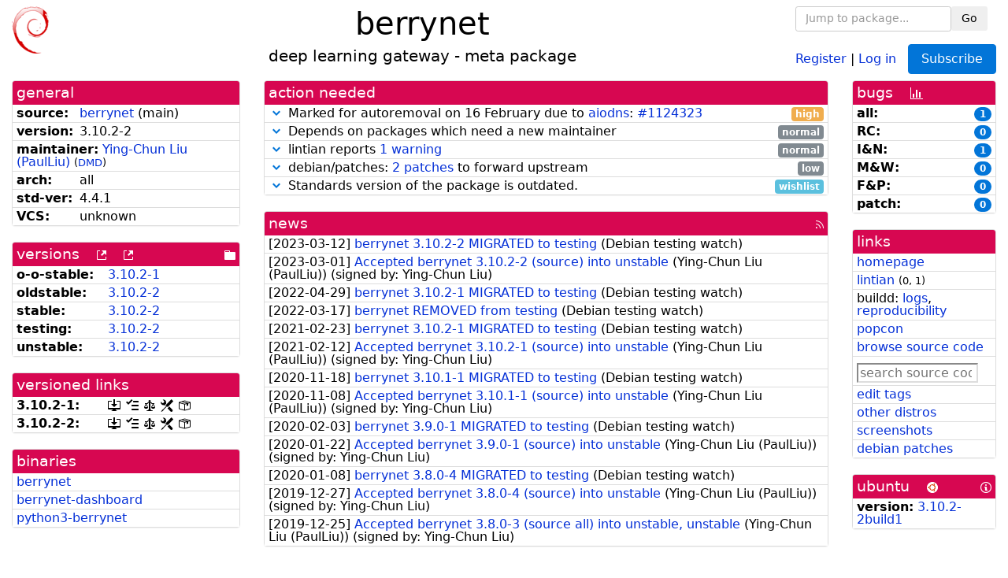

--- FILE ---
content_type: text/html; charset=utf-8
request_url: https://tracker.debian.org/pkg/berrynet
body_size: 5289
content:

<!DOCTYPE html>
<html>
    <head>
        <meta charset="utf-8">
        <title>berrynet - Debian Package Tracker</title>
        <meta name="viewport" content="width=device-width, initial-scale=1, shrink-to-fit=no">
	<meta http-equiv="x-ua-compatible" content="ie=edge">
        <link href="/static/css/bootstrap.min.css" rel="stylesheet" media="screen">
        <link href="/static/css/octicons.css" rel="stylesheet" media="screen">
        <link href="/static/css/style.css" rel="stylesheet" media="screen">
        <link type="application/opensearchdescription+xml" title="Debian Package Tracker Search" rel="search" href="/search.xml"/>
        

        
<link rel="alternate" type="application/rss+xml" title="RSS" href="/pkg/berrynet/rss">

        
<link href="/static/css/dense.css" rel="stylesheet" media="screen">

    
        
    

    
        
    

    
        
    

    
        
    


    </head>
    <body>
        
        <header class="page-header">
            <div class="container-fluid">
                
		<div class="row">
		<div class="col-xs-12 text-xs-center">
		    <div class="pull-xs-left">
<a href="/"><img src="/static/img/logo.png" alt="Debian Package Tracker" title="Visit the main page" ></a>
</div>
		    <div class="pull-xs-right">
		    
    <div class="m-b-1">
    <div class="text-xs-left"><form class="form-inline" id="package-search-form" action="/search" method="GET"><div class="form-group"><input type="search" class="form-control form-control-sm package-completion" name="package_name" id='package-search-input' placeholder="Jump to package..."></div><div class="form-group"><button type="submit" class="btn btn-default btn-sm">Go</button></div></form></div>

    </div>
    
    <span><a id="account-register" href="/accounts/register/">Register</a></span>
    <span>|</span>
    <span><a id="account-login" href="/accounts/login/">Log in</a></span>



    
	
	<div class="btn-group" role="group" style="margin-left: 10px;">
	  <a href="/accounts/login/?next=/pkg/berrynet" id='subscribe-not-logged-in-button' class="btn btn-primary">Subscribe</a>
	</div>
    


		    </div>
		    
    <div>
    <h1>berrynet</h1>
    
    <h5>deep learning gateway - meta package</h5>
    
    </div>

		</div>
		</div>
                
            </div>
        </header>
        

	

<div id="choose-email-modal" class="modal hide fade" tabindex="-1" role="dialog" aria-labelledby="myModalLabel" aria-hidden="true"><div class="modal-dialog" role="document"><div class="modal-content"><div class="modal-header"><button type="button" class="close" data-dismiss="modal" aria-hidden="true">×</button><h3>Choose email to subscribe with</h3></div><div class="modal-body"></div><div class="modal-footer"><button class="btn btn-default" id="cancel-choose-email" data-dismiss="modal" aria-hidden="true">Cancel</button></div></div></div></div>

<div class="container-fluid main">
    <div class="row">
        <div class="col-md-3" id="dtracker-package-left">
            
            
                <div class="panel" role="complementary">
    <div class="panel-heading" role="heading">
        general
    </div>
    <div class="panel-body">
        

<ul class="list-group list-group-flush">
    
    <li class="list-group-item">
        <span class="list-item-key"><b>source:</b></span>
	
	<a href="https://packages.debian.org/src:berrynet">berrynet</a>
		
		(<span id="component" title="Repository's component">main</span>)
		
	
    </li>
    

    
    <li class="list-group-item">
        <span class="list-item-key"><b>version:</b></span>
        3.10.2-2
    </li>
    

    
    <li class="list-group-item">
        <span class="list-item-key"><b>maintainer:</b></span>
	
	
	<a href="https://qa.debian.org/developer.php?login=paulliu%40debian.org">Ying-Chun Liu (PaulLiu)</a>
	
	
	    
	    
		<small>
		(<a href="https://udd.debian.org/dmd/?paulliu%40debian.org#todo" title="UDD&#x27;s Debian Maintainer Dashboard">DMD</a>)
		</small>
	    
	
    </li>
    

    

    
    <li class="list-group-item">
        <span class="list-item-key"><b>arch:</b></span>
        all 
    </li>
    

    
    <li class="list-group-item">
        <span class="list-item-key"><b>std-ver:</b></span>
        4.4.1
    </li>
    

    
    <li class="list-group-item">
        <span class="list-item-key"><b>VCS:</b></span>
	
	
	    
	    unknown
	    
	
	
	
    </li>
    
</ul>


    </div>
</div>

            
            
            
                <div class="panel" role="complementary">
    <div class="panel-heading" role="heading">
        
<div class="row">
<div class="col-xs-12">
    versions
    
    
    <a class="m-l-1" href="https://qa.debian.org/madison.php?package=berrynet">
        <span role="img" aria-label="more versions can be listed by madison" class="octicon octicon-link-external" title="more versions can be listed by madison"><span class="sr-only">[more versions can be listed by madison]</span></span>
    </a>
    
    <a class="m-l-1" href="https://snapshot.debian.org/package/berrynet/">
        <span role="img" aria-label="old versions available from snapshot.debian.org" class="octicon octicon-link-external" title="old versions available from snapshot.debian.org"><span class="sr-only">[old versions available from snapshot.debian.org]</span></span>
    </a>
    
    
    
    <div class="pull-xs-right">
	
	<a href="https://deb.debian.org/debian/pool/main/b/berrynet"><span role="img" aria-label="pool directory" class="octicon octicon-file-directory" title="pool directory"><span class="sr-only">[pool directory]</span></span></a>
	
    </div>
    
</div>
</div>

    </div>
    <div class="panel-body">
        
<ul class="list-group list-group-flush">

    
    <li class="list-group-item">
	<span class="list-item-key versions-repository" title="Debian 11 (bullseye / oldoldstable)">
	    <b>o-o-stable:</b>
	</span>
	
	<a href="https://packages.debian.org/source/oldoldstable/berrynet">3.10.2-1</a>
	
    </li>
    
    <li class="list-group-item">
	<span class="list-item-key versions-repository" title="Debian 12 (bookworm / oldstable)">
	    <b>oldstable:</b>
	</span>
	
	<a href="https://packages.debian.org/source/oldstable/berrynet">3.10.2-2</a>
	
    </li>
    
    <li class="list-group-item">
	<span class="list-item-key versions-repository" title="Debian 13 (trixie / stable)">
	    <b>stable:</b>
	</span>
	
	<a href="https://packages.debian.org/source/stable/berrynet">3.10.2-2</a>
	
    </li>
    
    <li class="list-group-item">
	<span class="list-item-key versions-repository" title="Debian Forky (forky / testing)">
	    <b>testing:</b>
	</span>
	
	<a href="https://packages.debian.org/source/testing/berrynet">3.10.2-2</a>
	
    </li>
    
    <li class="list-group-item">
	<span class="list-item-key versions-repository" title="Debian Unstable (sid / unstable)">
	    <b>unstable:</b>
	</span>
	
	<a href="https://packages.debian.org/source/unstable/berrynet">3.10.2-2</a>
	
    </li>
    


    
    
</ul>

    </div>
</div>

            
            
            
                <div class="panel" role="complementary">
    <div class="panel-heading" role="heading">
        versioned links
    </div>
    <div class="panel-body">
        
<ul class="list-group list-group-flush">
    
    <li class="list-group-item">
        <span class="list-item-key versioned-links-version"><b>3.10.2-1:</b></span>
	
	    
	    <span class="versioned-links-icon"><a href="https://deb.debian.org/debian/pool/main/b/berrynet/berrynet_3.10.2-1.dsc"><span role="img" aria-label=".dsc, use dget on this link to retrieve source package" class="octicon octicon-desktop-download" title=".dsc, use dget on this link to retrieve source package"><span class="sr-only">[.dsc, use dget on this link to retrieve source package]</span></span></a></span>
	    
	
	    
	    <span class="versioned-links-icon"><a href="/media/packages/b/berrynet/changelog-3.10.2-1"><span role="img" aria-label="changelog" class="octicon octicon-tasklist" title="changelog"><span class="sr-only">[changelog]</span></span></a></span>
	    
	
	    
	    <span class="versioned-links-icon"><a href="/media/packages/b/berrynet/copyright-3.10.2-1"><span role="img" aria-label="copyright" class="octicon octicon-law" title="copyright"><span class="sr-only">[copyright]</span></span></a></span>
	    
	
	    
	    <span class="versioned-links-icon"><a href="/media/packages/b/berrynet/rules-3.10.2-1"><span role="img" aria-label="rules" class="octicon octicon-tools" title="rules"><span class="sr-only">[rules]</span></span></a></span>
	    
	
	    
	    <span class="versioned-links-icon"><a href="/media/packages/b/berrynet/control-3.10.2-1"><span role="img" aria-label="control" class="octicon octicon-package" title="control"><span class="sr-only">[control]</span></span></a></span>
	    
	
    </li>
    
    <li class="list-group-item">
        <span class="list-item-key versioned-links-version"><b>3.10.2-2:</b></span>
	
	    
	    <span class="versioned-links-icon"><a href="https://deb.debian.org/debian/pool/main/b/berrynet/berrynet_3.10.2-2.dsc"><span role="img" aria-label=".dsc, use dget on this link to retrieve source package" class="octicon octicon-desktop-download" title=".dsc, use dget on this link to retrieve source package"><span class="sr-only">[.dsc, use dget on this link to retrieve source package]</span></span></a></span>
	    
	
	    
	    <span class="versioned-links-icon"><a href="/media/packages/b/berrynet/changelog-3.10.2-2"><span role="img" aria-label="changelog" class="octicon octicon-tasklist" title="changelog"><span class="sr-only">[changelog]</span></span></a></span>
	    
	
	    
	    <span class="versioned-links-icon"><a href="/media/packages/b/berrynet/copyright-3.10.2-2"><span role="img" aria-label="copyright" class="octicon octicon-law" title="copyright"><span class="sr-only">[copyright]</span></span></a></span>
	    
	
	    
	    <span class="versioned-links-icon"><a href="/media/packages/b/berrynet/rules-3.10.2-2"><span role="img" aria-label="rules" class="octicon octicon-tools" title="rules"><span class="sr-only">[rules]</span></span></a></span>
	    
	
	    
	    <span class="versioned-links-icon"><a href="/media/packages/b/berrynet/control-3.10.2-2"><span role="img" aria-label="control" class="octicon octicon-package" title="control"><span class="sr-only">[control]</span></span></a></span>
	    
	
    </li>
    
</ul>

    </div>
</div>

            
            
            
                <div class="panel" role="complementary">
    <div class="panel-heading" role="heading">
        binaries
    </div>
    <div class="panel-body">
        
<ul class="list-group list-group-flush">
    
    
    <li class="list-group-item">
        
        <a href="https://packages.debian.org/unstable/berrynet" title="">berrynet</a>
        

        
    </li>
    
    <li class="list-group-item">
        
        <a href="https://packages.debian.org/unstable/berrynet-dashboard" title="">berrynet-dashboard</a>
        

        
    </li>
    
    <li class="list-group-item">
        
        <a href="https://packages.debian.org/unstable/python3-berrynet" title="">python3-berrynet</a>
        

        
    </li>
    
    
</ul>

    </div>
</div>

            
            
        </div>
        <div class="col-md-6 col-xl-7" id="dtracker-package-center">
            
            
                <div class="panel" role="complementary">
    <div class="panel-heading" role="heading">
        action needed
    </div>
    <div class="panel-body">
        
<div class="list-group list-group-flush" id="action-needed-list" role="list">
    
    <div class="card list-group-item action-item-debian-autoremoval" role="listitem">
        <details>
            <summary>
                <span class="chevron"><span role="button" aria-label="Toggle details"><span role="img" aria-label="Toggle details" class="octicon octicon-chevron-down" title="Toggle details"></span></span></span>
                
                Marked for autoremoval on 16 February due to <a href="/pkg/aiodns">aiodns</a>: <a href="https://bugs.debian.org/1124323">#1124323</a>
                
                <span class="label label-warning pull-xs-right">high</span>
                
            </summary>
            <div class="card-block">
                <div><span>Version 3.10.2-2 of berrynet is marked for autoremoval from testing on Mon 16 Feb 2026. </span><span>It depends (transitively) on <a href="/pkg/aiodns">aiodns</a>, affected by <a href="https://bugs.debian.org/1124323">#1124323</a>. </span></span>You should try to prevent the removal by fixing these RC bugs.</span></div>

            </div>
            <div class="small card-footer text-muted">
                Created: 2026-01-15
                <span class="pull-xs-right">
                    Last update: 2026-01-17
                    18:30
                </span>
            </div>
        </details>
    </div>
    
    <div class="card list-group-item action-item-debian-depneedsmaint" role="listitem">
        <details>
            <summary>
                <span class="chevron"><span role="button" aria-label="Toggle details"><span role="img" aria-label="Toggle details" class="octicon octicon-chevron-down" title="Toggle details"></span></span></span>
                
                Depends on packages which need a new maintainer
                
                <span class="label label-default pull-xs-right">normal</span>
                
            </summary>
            <div class="card-block">
                <div>The packages that berrynet depends on which need a new maintainer are:</div>
<ul>

<li>
<a href="/pkg/docbook-xsl">docbook-xsl</a>
(<a href="https://bugs.debian.org/802370">#802370</a>)
<ul>

<li>Build-Depends:

docbook-xsl

</li>

</ul>
</span>
</li>

</ul>

            </div>
            <div class="small card-footer text-muted">
                Created: 2023-09-01
                <span class="pull-xs-right">
                    Last update: 2026-01-17
                    16:19
                </span>
            </div>
        </details>
    </div>
    
    <div class="card list-group-item action-item-lintian-warnings-and-errors" role="listitem">
        <details>
            <summary>
                <span class="chevron"><span role="button" aria-label="Toggle details"><span role="img" aria-label="Toggle details" class="octicon octicon-chevron-down" title="Toggle details"></span></span></span>
                
                lintian reports <a href="https://lintian.debian.org/sources/berrynet">1 warning</a>
                
                <span class="label label-default pull-xs-right">normal</span>
                
            </summary>
            <div class="card-block">
                

Lintian reports
<a href="https://lintian.debian.org/sources/berrynet">


<span>1 warning</span>

</a>
about this package. You should make the package <i>lintian clean</i> getting rid of them.


            </div>
            <div class="small card-footer text-muted">
                Created: 2022-01-01
                <span class="pull-xs-right">
                    Last update: 2022-01-01
                    04:31
                </span>
            </div>
        </details>
    </div>
    
    <div class="card list-group-item action-item-debian-patches" role="listitem">
        <details>
            <summary>
                <span class="chevron"><span role="button" aria-label="Toggle details"><span role="img" aria-label="Toggle details" class="octicon octicon-chevron-down" title="Toggle details"></span></span></span>
                
                debian/patches: <a href="https://udd.debian.org/patches.cgi?src=berrynet&version=3.10.2-2">2 patches</a> to forward upstream
                
                <span class="label label-default pull-xs-right">low</span>
                
            </summary>
            <div class="card-block">
                
<p>Among the <a href="https://udd.debian.org/patches.cgi?src=berrynet&amp;version=3.10.2-2">2 debian patches</a>
available in version 3.10.2-2 of the package,
we noticed the following issues:</p>
<ul>


<li>2 patches
    where the metadata indicates that the patch has not yet been forwarded
    upstream. You should either forward the patch upstream or update the
    metadata to document its real status.</li>

</ul>


            </div>
            <div class="small card-footer text-muted">
                Created: 2023-02-26
                <span class="pull-xs-right">
                    Last update: 2023-03-02
                    08:12
                </span>
            </div>
        </details>
    </div>
    
    <div class="card list-group-item action-item-debian-std-ver-outdated" role="listitem">
        <details>
            <summary>
                <span class="chevron"><span role="button" aria-label="Toggle details"><span role="img" aria-label="Toggle details" class="octicon octicon-chevron-down" title="Toggle details"></span></span></span>
                
                Standards version of the package is outdated.
                
                <span class="label label-info pull-xs-right">wishlist</span>
                
            </summary>
            <div class="card-block">
                
<span>The package should be updated to follow the last version of <a href="https://www.debian.org/doc/debian-policy/">Debian Policy</a>
(Standards-Version <a href="https://www.debian.org/doc/debian-policy/upgrading-checklist.html#version-4-7-3">4.7.3</a> instead of
<a href="https://www.debian.org/doc/debian-policy/upgrading-checklist.html#version-4-4-1">4.4.1</a>).
</span>

            </div>
            <div class="small card-footer text-muted">
                Created: 2020-01-21
                <span class="pull-xs-right">
                    Last update: 2025-12-23
                    20:00
                </span>
            </div>
        </details>
    </div>
    
</div>

    </div>
</div>

            
            
            
                <div class="panel" role="complementary">
    <div class="panel-heading" role="heading">
        
<div class="row">
    <div class="col-xs-12">
	<a href="/pkg/berrynet/news/">news</a>
	<div class="pull-xs-right">
	    <a href="/pkg/berrynet/rss">
	    <span role="img" aria-label="rss feed" class="octicon octicon-rss" title="rss feed"><span class="sr-only">[rss feed]</span></span>
	    </a>
	</div>
    </div>
</div>

    </div>
    <div class="panel-body">
        

    <ul class="list-group list-group-flush">
    
    <li class="list-group-item">
        [<span class="news-date">2023-03-12</span>]
        <a href="/news/1426521/berrynet-3102-2-migrated-to-testing/">
            <span class="news-title">berrynet 3.10.2-2 MIGRATED to testing</span>
        </a>
        (<span class="news-creator">Debian testing watch</span>)
        
        
        
    </li>
    
    <li class="list-group-item">
        [<span class="news-date">2023-03-01</span>]
        <a href="/news/1424628/accepted-berrynet-3102-2-source-into-unstable/">
            <span class="news-title">Accepted berrynet 3.10.2-2 (source) into unstable</span>
        </a>
        (<span class="news-creator">Ying-Chun Liu (PaulLiu)</span>)
        
        
        <span>(signed by: </span><span class="news-signer">Ying-Chun Liu</span><span>)</span>
        
        
    </li>
    
    <li class="list-group-item">
        [<span class="news-date">2022-04-29</span>]
        <a href="/news/1321507/berrynet-3102-1-migrated-to-testing/">
            <span class="news-title">berrynet 3.10.2-1 MIGRATED to testing</span>
        </a>
        (<span class="news-creator">Debian testing watch</span>)
        
        
        
    </li>
    
    <li class="list-group-item">
        [<span class="news-date">2022-03-17</span>]
        <a href="/news/1311299/berrynet-removed-from-testing/">
            <span class="news-title">berrynet REMOVED from testing</span>
        </a>
        (<span class="news-creator">Debian testing watch</span>)
        
        
        
    </li>
    
    <li class="list-group-item">
        [<span class="news-date">2021-02-23</span>]
        <a href="/news/1233189/berrynet-3102-1-migrated-to-testing/">
            <span class="news-title">berrynet 3.10.2-1 MIGRATED to testing</span>
        </a>
        (<span class="news-creator">Debian testing watch</span>)
        
        
        
    </li>
    
    <li class="list-group-item">
        [<span class="news-date">2021-02-12</span>]
        <a href="/news/1231360/accepted-berrynet-3102-1-source-into-unstable/">
            <span class="news-title">Accepted berrynet 3.10.2-1 (source) into unstable</span>
        </a>
        (<span class="news-creator">Ying-Chun Liu (PaulLiu)</span>)
        
        
        <span>(signed by: </span><span class="news-signer">Ying-Chun Liu</span><span>)</span>
        
        
    </li>
    
    <li class="list-group-item">
        [<span class="news-date">2020-11-18</span>]
        <a href="/news/1193445/berrynet-3101-1-migrated-to-testing/">
            <span class="news-title">berrynet 3.10.1-1 MIGRATED to testing</span>
        </a>
        (<span class="news-creator">Debian testing watch</span>)
        
        
        
    </li>
    
    <li class="list-group-item">
        [<span class="news-date">2020-11-08</span>]
        <a href="/news/1190765/accepted-berrynet-3101-1-source-into-unstable/">
            <span class="news-title">Accepted berrynet 3.10.1-1 (source) into unstable</span>
        </a>
        (<span class="news-creator">Ying-Chun Liu (PaulLiu)</span>)
        
        
        <span>(signed by: </span><span class="news-signer">Ying-Chun Liu</span><span>)</span>
        
        
    </li>
    
    <li class="list-group-item">
        [<span class="news-date">2020-02-03</span>]
        <a href="/news/1098802/berrynet-390-1-migrated-to-testing/">
            <span class="news-title">berrynet 3.9.0-1 MIGRATED to testing</span>
        </a>
        (<span class="news-creator">Debian testing watch</span>)
        
        
        
    </li>
    
    <li class="list-group-item">
        [<span class="news-date">2020-01-22</span>]
        <a href="/news/1095936/accepted-berrynet-390-1-source-into-unstable/">
            <span class="news-title">Accepted berrynet 3.9.0-1 (source) into unstable</span>
        </a>
        (<span class="news-creator">Ying-Chun Liu (PaulLiu)</span>)
        
        
        <span>(signed by: </span><span class="news-signer">Ying-Chun Liu</span><span>)</span>
        
        
    </li>
    
    <li class="list-group-item">
        [<span class="news-date">2020-01-08</span>]
        <a href="/news/1092201/berrynet-380-4-migrated-to-testing/">
            <span class="news-title">berrynet 3.8.0-4 MIGRATED to testing</span>
        </a>
        (<span class="news-creator">Debian testing watch</span>)
        
        
        
    </li>
    
    <li class="list-group-item">
        [<span class="news-date">2019-12-27</span>]
        <a href="/news/1089696/accepted-berrynet-380-4-source-into-unstable/">
            <span class="news-title">Accepted berrynet 3.8.0-4 (source) into unstable</span>
        </a>
        (<span class="news-creator">Ying-Chun Liu (PaulLiu)</span>)
        
        
        <span>(signed by: </span><span class="news-signer">Ying-Chun Liu</span><span>)</span>
        
        
    </li>
    
    <li class="list-group-item">
        [<span class="news-date">2019-12-25</span>]
        <a href="/news/1089148/accepted-berrynet-380-3-source-all-into-unstable-unstable/">
            <span class="news-title">Accepted berrynet 3.8.0-3 (source all) into unstable, unstable</span>
        </a>
        (<span class="news-creator">Ying-Chun Liu (PaulLiu)</span>)
        
        
        <span>(signed by: </span><span class="news-signer">Ying-Chun Liu</span><span>)</span>
        
        
    </li>
    
</ul>





    </div>
</div>

            
            
        </div>
        <div class="col-md-3 col-xl-2" id="dtracker-package-right">
            
            
                <div class="panel" role="complementary">
    <div class="panel-heading" role="heading">
        
bugs
<a class="m-l-1" href="https://qa.debian.org/data/bts/graphs/b/berrynet.png"><span role="img" aria-label="bug history graph" class="octicon octicon-graph" title="bug history graph"><span class="sr-only">[bug history graph]</span></span></a>

    </div>
    <div class="panel-body">
        
<ul class="list-group list-group-flush">
    
    
    <li class="list-group-item">
        <span class="list-item-key">
            
            <b><span title="">all:</span></b>
            
        </span>
        <a class="label label-primary label-pill pull-xs-right m-l-1"
	title="Number of bugs" href="https://bugs.debian.org/cgi-bin/pkgreport.cgi?repeatmerged=no&amp;src=berrynet">1</a>
	
	
    </li>
    
    <li class="list-group-item">
        <span class="list-item-key">
            
            <b><span title="Release Critical">RC:</span></b>
            
        </span>
        <a class="label label-primary label-pill pull-xs-right m-l-1"
	title="Number of bugs" href="https://bugs.debian.org/cgi-bin/pkgreport.cgi?archive=no&amp;pend-exc=pending-fixed&amp;pend-exc=fixed&amp;pend-exc=done&amp;sev-inc=critical&amp;sev-inc=grave&amp;sev-inc=serious&amp;repeatmerged=no&amp;src=berrynet">0</a>
	
	
    </li>
    
    <li class="list-group-item">
        <span class="list-item-key">
            
            <b><span title="Important and Normal">I&amp;N:</span></b>
            
        </span>
        <a class="label label-primary label-pill pull-xs-right m-l-1"
	title="Number of bugs" href="https://bugs.debian.org/cgi-bin/pkgreport.cgi?archive=no&amp;pend-exc=pending-fixed&amp;pend-exc=fixed&amp;pend-exc=done&amp;sev-inc=important&amp;sev-inc=normal&amp;repeatmerged=no&amp;src=berrynet">1</a>
	
	
    </li>
    
    <li class="list-group-item">
        <span class="list-item-key">
            
            <b><span title="Minor and Wishlist">M&amp;W:</span></b>
            
        </span>
        <a class="label label-primary label-pill pull-xs-right m-l-1"
	title="Number of bugs" href="https://bugs.debian.org/cgi-bin/pkgreport.cgi?archive=no&amp;pend-exc=pending-fixed&amp;pend-exc=fixed&amp;pend-exc=done&amp;sev-inc=minor&amp;sev-inc=wishlist&amp;repeatmerged=no&amp;src=berrynet">0</a>
	
	
    </li>
    
    <li class="list-group-item">
        <span class="list-item-key">
            
            <b><span title="Fixed and Pending">F&amp;P:</span></b>
            
        </span>
        <a class="label label-primary label-pill pull-xs-right m-l-1"
	title="Number of bugs" href="https://bugs.debian.org/cgi-bin/pkgreport.cgi?archive=no&amp;pend-inc=pending-fixed&amp;pend-inc=fixed&amp;repeatmerged=no&amp;src=berrynet">0</a>
	
	
    </li>
    
    <li class="list-group-item">
        <span class="list-item-key">
            
            <b><span title="Patch">patch:</span></b>
            
        </span>
        <a class="label label-primary label-pill pull-xs-right m-l-1"
	title="Number of bugs" href="https://bugs.debian.org/cgi-bin/pkgreport.cgi?include=tags%3Apatch&amp;exclude=tags%3Apending&amp;pend-exc=done&amp;repeatmerged=no&amp;src=berrynet">0</a>
	
	
    </li>
    

</ul>

    </div>
</div>

            
            
            
                <div class="panel" role="complementary">
    <div class="panel-heading" role="heading">
        links
    </div>
    <div class="panel-body">
        
<ul class="list-group list-group-flush">
    
    <li class="list-group-item">
        
            <a href="https://github.com/DT42/BerryNet" title="upstream web homepage">homepage</a>
        
    </li>
    
    <li class="list-group-item">
        
            
<a href="https://udd.debian.org/lintian/?packages=berrynet" title="report about packaging issues spotted by lintian">lintian</a>



<small>(<span title="errors">0</span>, <span title="warnings">1</span>)</small>






        
    </li>
    
    <li class="list-group-item">
        
            
<span>buildd: </span><span><a title="buildd.debian.org build logs" href="https://buildd.debian.org/status/package.php?p=berrynet">logs</a></span><span>, </span><span><a title="report about build reproducibility (reproducible)" href="https://tests.reproducible-builds.org/debian/rb-pkg/berrynet.html">reproducibility</a></span>


        
    </li>
    
    <li class="list-group-item">
        
            <a href="https://qa.debian.org/popcon.php?package=berrynet">popcon</a>
        
    </li>
    
    <li class="list-group-item">
        
            <a href="https://sources.debian.org/src/berrynet/unstable/">browse source code</a>
        
    </li>
    
    <li class="list-group-item">
        
            <form class="code-search-form" action="/codesearch/" method="get" target="_blank"><input type="hidden" name="package" value="berrynet"><input type="search" name="query" placeholder="search source code"></form>
        
    </li>
    
    <li class="list-group-item">
        
            <a href="https://debtags.debian.org/rep/todo/maint/paulliu%40debian.org#berrynet">edit tags</a>
        
    </li>
    
    <li class="list-group-item">
        
            <a href="https://repology.org/tools/project-by?name_type=srcname&noautoresolve=on&repo=debian_unstable&target_page=project_packages&name=berrynet" title="provided by Repology">other distros</a>
        
    </li>
    
    <li class="list-group-item">
        
            <a href="https://screenshots.debian.net/package/berrynet">screenshots</a>
        
    </li>
    
    <li class="list-group-item">
        
            <a href="https://udd.debian.org/patches.cgi?src=berrynet&version=3.10.2-2" title="2 patches in debian/patches">debian patches</a>
        
    </li>
    
</ul>

    </div>
</div>

            
            
            
                <div class="panel" role="complementary">
    <div class="panel-heading" role="heading">
        
ubuntu
<img class="m-l-1" src="/static/img/ubuntu.png" alt="Ubuntu logo" title="Ubuntu logo">
<a class="pull-xs-right" href="https://wiki.ubuntu.com/Ubuntu/ForDebianDevelopers"><span role="img" aria-label="Information about Ubuntu for Debian Developers" class="octicon octicon-info" title="Information about Ubuntu for Debian Developers"><span class="sr-only">[Information about Ubuntu for Debian Developers]</span></span></a>

    </div>
    <div class="panel-body">
        
<ul class="list-group list-group-flush"><li class="list-group-item"><span class="list-item-key"><b>version:</b></span>
	&#32;<a href="https://launchpad.net/ubuntu/+source/berrynet">3.10.2-2build1</a></li></ul>

    </div>
</div>

            
            
        </div>
    </div>
</div>


        <footer id="footer" class="footer">
            <hr>
            <div class="container-fluid">
                <div class="text-xs-center p-b-1">
                    
                                        <div id="footer-title"><a href="https://www.debian.org">Debian</a> Package Tracker — <a href="https://deb.li/DTAuthors">Copyright</a> 2013-2025 The Distro Tracker Developers</div>
                    <div id="footer-bugs">
			Report problems to the <a href="https://bugs.debian.org/tracker.debian.org">tracker.debian.org pseudo-package</a> in the <a href="https://bugs.debian.org">Debian <acronym title="Bug Tracking System">BTS</acronym></a>.
		    </div>
                    <div id="footer-help">
                        <a href="https://qa.pages.debian.net/distro-tracker/">Documentation</a> —
                        <a href="https://salsa.debian.org/qa/distro-tracker/issues">Bugs</a> —
                        <a href="https://salsa.debian.org/qa/distro-tracker">Git Repository</a> —
                        <a href="https://qa.pages.debian.net/distro-tracker/contributing.html">Contributing</a>
                    </div>

                    
                </div>
            </div>
        </footer>

        <script src="/static/js/jquery.min.js"></script>
        <script src="/static/js/jquery.cookie.js"></script>
        <script src="/static/js/tether.min.js"></script>
        <script src="/static/js/popper.min.js"></script>
        <script src="/static/js/bootstrap.min.js"></script>
        <script src="/static/js/typeahead.bundle.min.js"></script>
        <script src="/static/js/main.js"></script>
        
    </body>
</html>
